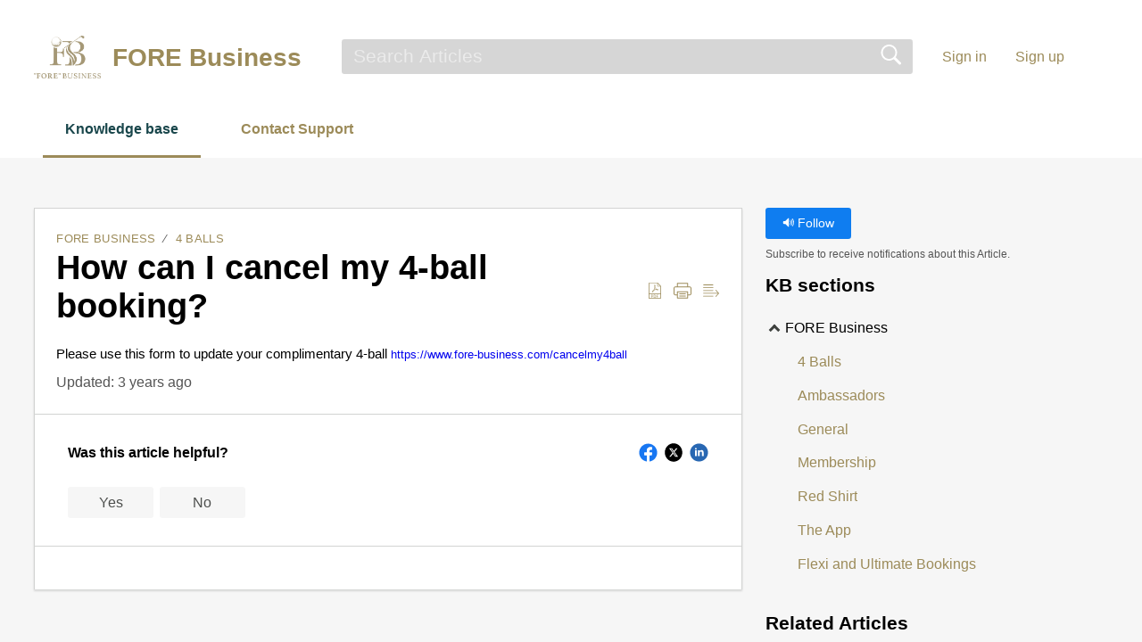

--- FILE ---
content_type: text/html;charset=UTF-8
request_url: https://thehub.fore-business.com/portal/en-gb/kb/articles/how-can-i-cancel-my-4-ball-booking
body_size: 7345
content:

<!DOCTYPE html>
<html id="portal_html" lang=en-gb><head>                  
<meta http-equiv="X-UA-Compatible" content="IE=edge" /><meta name="viewport" content="width=device-width, initial-scale=1, maximum-scale=1" /><meta http-equiv="Cache-Control" content="no-cache, no-store, must-revalidate" /><meta http-equiv="Pragma" content="no-cache" />
<title>How can I cancel my 4-ball booking?</title>
 
<meta  name="description" content="Please use this form to update your complimentary 4-ball https://www.fore-business.com/cancelmy4ball"/>
<meta  name="keywords" content="How Can I Cancel My 4-ball Booking? | FORE Business | 4 Balls | FORE Business"/>
<meta  name="twitter:card" content="summary"/>
 
<link rel="canonical" href="https://thehub.fore-business.com/portal/en-gb/kb/articles/how-can-i-cancel-my-4-ball-booking"/> 
<meta property="og:title" content="How can I cancel my 4-ball booking?" />
<meta property="og:site_name" content="FORE Business" />
<meta property="og:description" content="Please use this form to update your complimentary 4-ball https://www.fore-business.com/cancelmy4ball" />
<meta property="og:type" content="article" />
<meta property="og:locale" content="en-gb" />
<meta property="og:url" content="https://thehub.fore-business.com/portal/en-gb/kb/articles/how-can-i-cancel-my-4-ball-booking" />
 
<link  rel="alternate" hreflang="en-gb" href="https://thehub.fore-business.com/portal/en-gb/kb/articles/how-can-i-cancel-my-4-ball-booking"/>
<link  rel="alternate" hreflang="x-default" href="https://thehub.fore-business.com/portal/en-gb/kb/articles/how-can-i-cancel-my-4-ball-booking"/>
 
<link rel="preconnect" href="//static.zohocdn.com"><script nonce="e4b60d6fcf74946937dfcf6574d87338">var PortalInfo = JSON.parse("{\x22csp\x22:{\x22scriptSrcNonce\x22:\x22e4b60d6fcf74946937dfcf6574d87338\x22},\x22agentsLoginPageURL\x22:\x22\x22,\x22isJWTEnabled\x22:false,\x22endUsersLoginPageURL\x22:\x22\x22,\x22profileStatus\x22:null,\x22i18NLangFile\x22:\x22en_GB\x22,\x22isHCDomainForInlineImageEnabled\x22:false,\x22isNewCaptchaEnabled\x22:true,\x22nimbusEditorUrl\x22:\x22static.zohocdn.com\/zoho\-desk\-editor\x22,\x22isNewASAP\x22:true,\x22isSEOClientRenderingEnabled\x22:false,\x22isEmbedChatButtonEnabled\x22:true,\x22agentSigninIframeURL\x22:\x22https:\/\/thehub.fore\-business.com\/support\/forebusiness\/ShowHomePage.do\x22,\x22isTicketExportEnabled\x22:true,\x22isRemoteAuthEnabled\x22:false,\x22isAttachmentFileTypeRestrictionEnabled\x22:true,\x22isTicketsViewCountEnabled\x22:false,\x22isCDNCustomScriptEnabled\x22:false,\x22helpCenterInfo\x22:{\x22tabs\x22:[{\x22isDefault\x22:true,\x22displayName\x22:\x22HelpCenter\x22,\x22name\x22:\x22Solutions\x22,\x22isVisible\x22:true},{\x22isDefault\x22:false,\x22displayName\x22:\x22Home\x22,\x22name\x22:\x22Home\x22,\x22isVisible\x22:false},{\x22isDefault\x22:false,\x22displayName\x22:\x22Contact Support\x22,\x22name\x22:\x22Cases\x22,\x22isVisible\x22:true},{\x22isDefault\x22:false,\x22displayName\x22:\x22Community\x22,\x22name\x22:\x22Community\x22,\x22isVisible\x22:true},{\x22isDefault\x22:false,\x22displayName\x22:\x22SubmitRequest\x22,\x22name\x22:\x22SubmitRequest\x22,\x22isVisible\x22:true}],\x22logoLinkBackUrl\x22:\x22\x22,\x22departmentIds\x22:[\x2241726000000007061\x22],\x22locale\x22:\x22en\-gb\x22,\x22isOIDCEnabled\x22:false,\x22orgId\x22:\x2220069004211\x22,\x22CustomizationDetails\x22:{\x22footerHtml\x22:null,\x22headerHtml\x22:null,\x22css\x22:null,\x22customThemeId\x22:\x2241726000000263043\x22,\x22color\x22:{\x22menuBar\x22:{\x22border\x22:{\x22hex\x22:\x22#9c8b59\x22,\x22opacity\x22:null},\x22normalMenu\x22:{\x22hex\x22:\x22#9c8b59\x22,\x22opacity\x22:null},\x22selectedMenu\x22:{\x22hex\x22:\x22#1a474c\x22,\x22opacity\x22:null},\x22hoverMenuText\x22:null,\x22selectedMenuText\x22:null,\x22hoverMenu\x22:{\x22hex\x22:\x22#1a474c\x22,\x22opacity\x22:null},\x22normalMenuText\x22:null},\x22buttons\x22:{\x22secondary\x22:{\x22hex\x22:\x22#f6f6f6\x22,\x22opacity\x22:null},\x22primaryText\x22:{\x22hex\x22:\x22#ffffff\x22,\x22opacity\x22:null},\x22primary\x22:{\x22hex\x22:\x22#0f7df0\x22,\x22opacity\x22:null},\x22secondaryText\x22:{\x22hex\x22:\x22#4d4f4d\x22,\x22opacity\x22:null}},\x22tab\x22:{\x22background\x22:{\x22hex\x22:\x22#9c8b59\x22,\x22opacity\x22:null},\x22opacity\x22:\x220\x22},\x22footer\x22:null,\x22breadCrumb\x22:null,\x22link\x22:{\x22normalText\x22:{\x22hex\x22:\x22#9c8b59\x22,\x22opacity\x22:null},\x22selectedText\x22:{\x22hex\x22:\x22#9c8b59\x22,\x22opacity\x22:null},\x22primaryText\x22:null,\x22primaryHoverText\x22:null,\x22primarySelectedText\x22:null,\x22hoverText\x22:{\x22hex\x22:\x22#1a474c\x22,\x22opacity\x22:null},\x22secondaryText\x22:null,\x22secondaryHoverText\x22:null},\x22header\x22:{\x22background\x22:{\x22image\x22:{\x22fileName\x22:\x22About\-us\-networking1.jpg\x22,\x22imageURL\x22:\x22https:\/\/desk.zoho.eu\/portal\/api\/customThemes\/41726000000263043\/images\/1062367000000004007?portalId=edbsne36d3f5e56de0e15a42d4162b3286791f5310313735854b2cf465eadfe2b3158\x22,\x22imageDataURI\x22:null,\x22id\x22:\x221062367000000004007\x22},\x22color\x22:null,\x22endColor\x22:null,\x22enabled\x22:[],\x22startColor\x22:null},\x22backgroundImage\x22:null,\x22text\x22:{\x22hex\x22:\x22#9c8b59\x22,\x22opacity\x22:null},\x22backgroundEnd\x22:{\x22hex\x22:\x22#ffffff\x22,\x22opacity\x22:null},\x22textHover\x22:null,\x22backgroundStart\x22:{\x22hex\x22:\x22#ffffff\x22,\x22opacity\x22:null}},\x22body\x22:{\x22middleContainer\x22:null,\x22background\x22:{\x22hex\x22:\x22#f6f6f6\x22,\x22opacity\x22:null}}},\x22themeVersionID\x22:\x22v1176767991166\x22,\x22name\x22:\x22Materialize\x22,\x22font\x22:null},\x22isMultiLayoutEnabled\x22:false,\x22isZohoOneEnabled\x22:false,\x22portalName\x22:\x22forebusiness\x22,\x22baseDomain\x22:\x22https:\/\/desk.zoho.eu\x22,\x22portalId\x22:\x22edbsne36d3f5e56de0e15a42d4162b3286791f5310313735854b2cf465eadfe2b3158\x22,\x22KB\x22:{\x22comments\x22:{\x22uuid\x22:\x2204bd5201\-54d3\-4dc4\-9313\-6b035cbef660\x22}},\x22id\x22:\x2241726000000083069\x22,\x22isSMSAuthEnabled\x22:false,\x22preferences\x22:{\x22isKBWatchListEnabled\x22:true,\x22isAccountTicketViewable\x22:false,\x22isArticleUpdatedTimeVisible\x22:true,\x22isMultiLayoutGridViewEnabled\x22:true,\x22articleFeedbackFormOnDislike\x22:\x22show\x22,\x22isSEONoIndexNoFollowSetAcrossAllPages\x22:false,\x22isSignUpFormCustomized\x22:false,\x22tocPosition\x22:\x22top\x22,\x22showFeedbackFormOnDislike\x22:true,\x22isTicketViewsEnabled\x22:true,\x22isCustomStatusFilterEnabled\x22:false,\x22isArticleAuthorInfoVisible\x22:false,\x22isSelfSignUp\x22:true,\x22isImageWaitEnabled\x22:true,\x22isKBEndUsersCommentEnabled\x22:false,\x22isCommunityEnabled\x22:false,\x22isKBModerationEnabled\x22:true,\x22isTocEnabled\x22:true,\x22isClientDebuggingEnabled\x22:false,\x22isPayloadEncryptionEnabled\x22:false,\x22guestUserAccessRestriction\x22:{\x22submitTicket\x22:false},\x22signupFormLayout\x22:\x22STATIC_FORM\x22,\x22isUserDeletionEnabled\x22:true,\x22isSEOSetAcrossAllPages\x22:true,\x22isHelpCenterPublic\x22:true,\x22searchScope\x22:\x22section\x22,\x22isKBCommentAttachmentsEnabled\x22:true,\x22isCommunityAtMentionEnabled\x22:true,\x22imageWaitingTime\x22:\x221000\x22,\x22isMultilingualEnabled\x22:false,\x22communityLandingPage\x22:\x22allcategory\x22,\x22isKBEnabled\x22:true,\x22isSecondaryContactsEnabled\x22:true,\x22isKBCommentsRecycleBinEnabled\x22:true,\x22isOnHoldEnabled\x22:true,\x22isContactAccountMultiMappingEnabled\x22:false,\x22isOTPBasedAuthenticationEnabled\x22:false,\x22isGamificationEnabled\x22:false,\x22isTagsEnabled\x22:true},\x22activeLocales\x22:[{\x22i18nLocaleName\x22:\x22English (United Kingdom)\x22,\x22name\x22:\x22FORE Business\x22,\x22locale\x22:\x22en\-gb\x22,\x22type\x22:\x22DEFAULT\x22,\x22status\x22:\x22ACCESIBLE_IN_HELPCENTER\x22}],\x22url\x22:\x22https:\/\/thehub.fore\-business.com\/portal\/\x22,\x22logoUrl\x22:\x22https:\/\/contacts.zoho.eu\/file?ot=8\x26t=serviceorg\x26ID=20069004211\x22,\x22accountId\x22:\x2230001365940\x22,\x22locales\x22:[{\x22localeCode\x22:\x22en\-gb\x22,\x22name\x22:\x22English (United Kingdom)\x22}],\x22isDefault\x22:true,\x22name\x22:\x22FORE Business\x22,\x22favIconUrl\x22:\x22https:\/\/thehub.fore\-business.com\/portal\/api\/helpCenters\/41726000000083069\/favIcon\/1062367000000063558?orgId=20069004211\x22,\x22primaryLocale\x22:\x22en\-gb\x22},\x22hcUsersSignInIframeURL\x22:\x22https:\/\/accounts.zohoportal.eu\/accounts\/signin?_sh=false\x26client_portal=true\x26servicename=ZohoSupport\x22,\x22showAgentLoginInHC\x22:false,\x22asapAppURL\x22:\x22https:\/\/desk.zoho.eu\/portal\/api\/web\/asapApp\/41726000070913113?orgId=20069004211\x22,\x22zAppsFrameUrl\x22:\x22{{uuId}}.zappsusercontent.eu\x22,\x22isCPSamlEnabled\x22:false,\x22zuid\x22:\x22\x22,\x22customScript\x22:null,\x22iamDomainOfHC\x22:\x22https:\/\/accounts.zohoportal.eu\x22,\x22gtmId\x22:null,\x22attachmentControl\x22:{\x22type\x22:\x22FULL_PERMISSION\x22},\x22cssforMobileOTP\x22:\x22\/portal\/css\/hc_new_signin.css\x22,\x22csrf_token\x22:\x221165dfc4\-bb38\-4695\-b4b9\-c31a13124f14\x22,\x22nimbusThemeUrl\x22:\x22static.zohocdn.com\/helpcenter\/materialize\x22,\x22sandboxDomain\x22:\x22deskportal.zoho.eu\x22,\x22isTicketIdRedirectionEnabled\x22:true,\x22hcUsersSignUpRegisterScriptURL\x22:\x22\x22,\x22isSigninUsingZohoEnabled\x22:false,\x22pageSenseTrackingScript\x22:null,\x22isBotRequest\x22:true,\x22isGoalAnalyticsEnabled\x22:false,\x22moduleInfoMap\x22:{\x22Products\x22:{\x22changed_module_sanitized\x22:\x22products\x22,\x22changed_i18n_module\x22:\x22Products\x22,\x22changed_module\x22:\x22Products\x22,\x22changed_module_apikey\x22:\x22products\x22,\x22changed_i18n_plural_module\x22:\x22Products\x22,\x22changed_sing_module\x22:\x22Product\x22,\x22changed_plural_module\x22:\x22Products\x22,\x22changed_i18n_sing_module\x22:\x22Product\x22},\x22Solutions\x22:{\x22changed_module_sanitized\x22:\x22help\-center\x22,\x22changed_i18n_module\x22:\x22Help Center\x22,\x22changed_module\x22:\x22Help Center\x22,\x22changed_module_apikey\x22:\x22kbCategory\x22,\x22changed_i18n_plural_module\x22:\x22Articles\x22,\x22changed_sing_module\x22:\x22Article\x22,\x22changed_plural_module\x22:\x22Articles\x22,\x22changed_i18n_sing_module\x22:\x22Article\x22},\x22Contacts\x22:{\x22changed_module_sanitized\x22:\x22contacts\x22,\x22changed_i18n_module\x22:\x22Contacts\x22,\x22changed_module\x22:\x22Contacts\x22,\x22changed_module_apikey\x22:\x22contacts\x22,\x22changed_i18n_plural_module\x22:\x22Contacts\x22,\x22changed_sing_module\x22:\x22Contact\x22,\x22changed_plural_module\x22:\x22Contacts\x22,\x22changed_i18n_sing_module\x22:\x22Contact\x22},\x22Customers\x22:{\x22changed_module_sanitized\x22:\x22customers\x22,\x22changed_i18n_module\x22:\x22Customers\x22,\x22changed_module\x22:\x22Customers\x22,\x22changed_module_apikey\x22:\x22customers\x22,\x22changed_i18n_plural_module\x22:\x22Customers\x22,\x22changed_sing_module\x22:\x22Customer\x22,\x22changed_plural_module\x22:\x22Customers\x22,\x22changed_i18n_sing_module\x22:\x22Customer\x22},\x22Cases\x22:{\x22changed_module_sanitized\x22:\x22tickets\x22,\x22changed_i18n_module\x22:\x22Tickets\x22,\x22changed_module\x22:\x22Tickets\x22,\x22changed_module_apikey\x22:\x22tickets\x22,\x22changed_i18n_plural_module\x22:\x22Tickets\x22,\x22changed_sing_module\x22:\x22Tickets\x22,\x22changed_plural_module\x22:\x22Tickets\x22,\x22changed_i18n_sing_module\x22:\x22Tickets\x22},\x22Community\x22:{\x22changed_module_sanitized\x22:\x22community\x22,\x22changed_i18n_module\x22:\x22Community\x22,\x22changed_module\x22:\x22Community\x22,\x22changed_module_apikey\x22:\x22community\x22,\x22changed_i18n_plural_module\x22:\x22Community\x22,\x22changed_sing_module\x22:\x22Community\x22,\x22changed_plural_module\x22:\x22Community\x22,\x22changed_i18n_sing_module\x22:\x22Community\x22},\x22Accounts\x22:{\x22changed_module_sanitized\x22:\x22accounts\x22,\x22changed_i18n_module\x22:\x22Accounts\x22,\x22changed_module\x22:\x22Accounts\x22,\x22changed_module_apikey\x22:\x22accounts\x22,\x22changed_i18n_plural_module\x22:\x22Accounts\x22,\x22changed_sing_module\x22:\x22Account\x22,\x22changed_plural_module\x22:\x22Accounts\x22,\x22changed_i18n_sing_module\x22:\x22Account\x22}},\x22helpCentreIamDomain\x22:\x22https:\/\/accounts.zohoportal.eu\x22,\x22hcUsersForgotPwdIframeURL\x22:\x22https:\/\/accounts.zohoportal.eu\/accounts\/password\/forgot?_sh=false\x26_embed=true\x26client_portal=true\x26servicename=ZohoSupport\x26_hn=true\x22,\x22isNewAPIForKB\x22:true,\x22isCustomerHappinessEnabled\x22:false,\x22editorVersion\x22:\x225.3.7\x22,\x22agentForgotPwdURL\x22:\x22https:\/\/accounts.zoho.eu\/password?servicename=ZohoSupport\x26serviceurl=%2Fsupport%2Fforebusiness\x26service_language=en\x22,\x22editorUrl\x22:\x22https:\/\/static.zohocdn.com\/zoho\-desk\-editor\/EV5.3.7\/js\/ZohoDeskEditor.js\x22,\x22serviceName\x22:\x22ZohoSupport\x22,\x22isFolderPermalinkEnabled\x22:false,\x22userId\x22:\x22\x22,\x22accountsUrls\x22:{\x22forgotPasswordIframeUrl\x22:\x22https:\/\/thehub.fore\-business.com\/accounts\/p\/30001365940\/password?servicename=ZohoSupport\x22,\x22logoutUrl\x22:\x22https:\/\/thehub.fore\-business.com\/accounts\/p\/30001365940\/logout?servicename=ZohoSupport\x22,\x22signInIframeUrl\x22:\x22https:\/\/thehub.fore\-business.com\/accounts\/p\/30001365940\/signin?servicename=ZohoSupport\x22,\x22reloginUrl\x22:\x22https:\/\/thehub.fore\-business.com\/accounts\/p\/30001365940\/account\/v1\/relogin?servicename=ZohoSupport\x22},\x22defaultDepId\x22:\x2241726000000007061\x22,\x22isFederatedLoginEnabled\x22:false,\x22isFreePlan\x22:false,\x22agentInterfaceIamDomain\x22:\x22https:\/\/accounts.zoho.eu\x22}")

function inIframe(){try{return window.self!==window.top}catch(n){return!0}}var loadingInIframe=inIframe()
try{if(loadingInIframe){var parentWindow=window.parent||{},portalPortalInfo=parentWindow.PortalInfo||{},parentHelpcenterInfo=portalPortalInfo.helpCenterInfo||{},parentPortalUrl=parentHelpcenterInfo.url,helpCenterInfo=PortalInfo.helpCenterInfo||{}
if(helpCenterInfo.url==parentPortalUrl){var hcCustomizationTemp=void 0===parentWindow.hcCustomization?!1:parentWindow.hcCustomization
!hcCustomizationTemp&&window.parent.location.reload()}}}catch(e){console.log("Couldn't access parent page")};
var deploymentType = "EU";
var isPortalMarketPlaceEnabled = "false";
var cdnDomain = {
portalJs : "//static.zohocdn.com\/helpcenter\/materialize/",
portalCss : "//static.zohocdn.com\/helpcenter\/materialize/",
portalImages : "//static.zohocdn.com\/helpcenter\/materialize/",
portalFonts : "//static.zohocdn.com\/helpcenter\/materialize/"
}
var awsDomain={
portalJs : "//static.zohocdn.com\/helpcenter\/materialize/",
portalCss : "//static.zohocdn.com\/helpcenter\/materialize/",
portalImages : "//static.zohocdn.com\/helpcenter\/materialize/",
portalFonts : "//static.zohocdn.com\/helpcenter\/materialize/"
}
PortalInfo [ "nimbusCDNFingerprints" ] = {"topics.js":"topics.f35cf91a9ca60b89bb54_.js","contributors.js":"contributors.9e8b27a8137a34a149ef_.js","ticketIconContent.js":"ticketIconContent.5329ab572e26c4b22dcd_.js","articles.js":"articles.c360485f42f72f1ecd3c_.js","attachmentIconContent.js":"attachmentIconContent.bead478a06a9f02f75ad_.js","profile.js":"profile.55ed8d0ba0d32a9770df_.js","clonerepo.js":"clonerepo.c3ffb6623bc79276dfc4.js","ticket.js":"ticket.0d6f2df80e34e3c0bdb3_.js","vendor.js":"vendor.b495b93fdc628628f195_.js","community.js":"community.3c23b1fba41edd3cae2c_.js","editorInit.js":"editorInit.355b8f5ade2662631114.js","d3.js":"d3.3ec89f2536df117eb956.js","react.js":"react.vendor.12ad10360c9f04766bfd_.js","widget.js":"widget.99c6fb1512fdb2b83130_.js","search.js":"search.f1324573c7b2635d7a39_.js","runtime~main.js":"runtime~main.2182f4f4ee78da241fa3_.js","runtime~widget.js":"runtime~widget.5cfb56f88b6221ab8d81_.js","article.js":"article.1f669a0a371204024821_.js","module.js":"module.f57d12cc0b32fb3c0115_.js","main.js":"main.567cf83defdc70f52408_.js","ZohoCharts.min.js":"ZohoCharts.min.cabace3b2b984aceae99.js","accessibility.js":"accessibility.550110a9cabb506550be_.js"};
PortalInfo [ "nimbusCDNFingerprintsCSS" ] = {"community.css":"community.3c23b1fba41edd3cae2c_.css","main.css":"main.567cf83defdc70f52408_.css","zohohckbarticlenotes.css":"zohohckbarticlenotes.6696329de3be73e03b22.css","accessibility.css":"accessibility.550110a9cabb506550be_.css","search.css":"search.f1324573c7b2635d7a39_.css","theme1.css":"theme1.803b364a38c97b6ad492.css","articles.css":"articles.c360485f42f72f1ecd3c_.css","print.css":"print.a697db39c456226deb70.css","module.css":"module.f57d12cc0b32fb3c0115_.css","base.css":"base.0a5adbecdbcaced3e4e9.css","default.css":"default.66323615ae93f35c4821.css","styleguide.css":"styleguide.a4f32e2459d38d9f73df.css","article.css":"article.1f669a0a371204024821_.css","topics.css":"topics.f35cf91a9ca60b89bb54_.css","showoriginal.css":"showoriginal.ff19cdb39840da637f89.css","profile.css":"profile.55ed8d0ba0d32a9770df_.css","ticket.css":"ticket.0d6f2df80e34e3c0bdb3_.css","kbeditorinner.css":"kbeditorinner.63832d41d5b4aad6d14f.css","hc_authentication.css":"hc_authentication.0e2829e133f2c2392a17.css","contributors.css":"contributors.9e8b27a8137a34a149ef_.css"} || {};
Object.assign ( PortalInfo [ "nimbusCDNFingerprints" ] || {}, {"topics.js":"topics.f35cf91a9ca60b89bb54_.js","contributors.js":"contributors.9e8b27a8137a34a149ef_.js","ticketIconContent.js":"ticketIconContent.5329ab572e26c4b22dcd_.js","articles.js":"articles.c360485f42f72f1ecd3c_.js","attachmentIconContent.js":"attachmentIconContent.bead478a06a9f02f75ad_.js","profile.js":"profile.55ed8d0ba0d32a9770df_.js","clonerepo.js":"clonerepo.c3ffb6623bc79276dfc4.js","ticket.js":"ticket.0d6f2df80e34e3c0bdb3_.js","vendor.js":"vendor.b495b93fdc628628f195_.js","community.js":"community.3c23b1fba41edd3cae2c_.js","editorInit.js":"editorInit.355b8f5ade2662631114.js","d3.js":"d3.3ec89f2536df117eb956.js","react.js":"react.vendor.12ad10360c9f04766bfd_.js","widget.js":"widget.99c6fb1512fdb2b83130_.js","search.js":"search.f1324573c7b2635d7a39_.js","runtime~main.js":"runtime~main.2182f4f4ee78da241fa3_.js","runtime~widget.js":"runtime~widget.5cfb56f88b6221ab8d81_.js","article.js":"article.1f669a0a371204024821_.js","module.js":"module.f57d12cc0b32fb3c0115_.js","main.js":"main.567cf83defdc70f52408_.js","ZohoCharts.min.js":"ZohoCharts.min.cabace3b2b984aceae99.js","accessibility.js":"accessibility.550110a9cabb506550be_.js"} );
window.isAWSEnabled = false;
/* 			window.addCDNExpireCookie=function(){if("undefined"==typeof navigator||navigator.onLine){var n=new Date,t=new Date(n);t.setDate(n.getDate()+1),document.cookie="aws_cdn_failed=1;expires="+t.toGMTString()}},
window.isAWSCDNUrl=function(n,t){var i=window.awsDomain[t];return!(!i||-1===n.indexOf(i))},
window.onNotifyError=function(n,t){if(isAWSCDNUrl(n,t)){addCDNExpireCookie();location.reload(!0)}},
window.isAWSCDNFailed=function(){var n=document.cookie.match("aws_cdn_failed=(.*?)(;|$)");return!!n&&"1"===unescape(n[1])},
*/			window.getStaticDomain=function(){var n=cdnDomain;return window.staticDomain?Object.assign?Object.assign({},window.staticDomain,n):Object.keys(n).reduce(function(t,i){return t[i]=n[i],t},window.staticDomain):n},
window.makeRequest=function(n,t){return new Promise(function(i,e){var o=new XMLHttpRequest;o.open(n,t),o.onload=function(){this.status>=200&&this.status<300?i(o.response):e({status:this.status,statusText:o.statusText})},o.send()})},
window.staticDomain=getStaticDomain();

if(!window.Promise){var setTimeoutFunc=setTimeout;function noop(){}function bind(e,n){return function(){e.apply(n,arguments)}}function handle(e,n){for(;3===e._state;)e=e._value;0!==e._state?(e._handled=!0,Promise._immediateFn(function(){var t=1===e._state?n.onFulfilled:n.onRejected;if(null!==t){var o;try{o=t(e._value)}catch(e){return void reject(n.promise,e)}resolve(n.promise,o)}else(1===e._state?resolve:reject)(n.promise,e._value)})):e._deferreds.push(n)}function resolve(e,n){try{if(n===e)throw new TypeError("A promise cannot be resolved with itself.");if(n&&("object"==typeof n||"function"==typeof n)){var t=n.then;if(n instanceof Promise)return e._state=3,e._value=n,void finale(e);if("function"==typeof t)return void doResolve(bind(t,n),e)}e._state=1,e._value=n,finale(e)}catch(n){reject(e,n)}}function reject(e,n){e._state=2,e._value=n,finale(e)}function finale(e){2===e._state&&0===e._deferreds.length&&Promise._immediateFn(function(){e._handled||Promise._unhandledRejectionFn(e._value)});for(var n=0,t=e._deferreds.length;n<t;n++)handle(e,e._deferreds[n]);e._deferreds=null}function Handler(e,n,t){this.onFulfilled="function"==typeof e?e:null,this.onRejected="function"==typeof n?n:null,this.promise=t}function doResolve(e,n){var t=!1;try{e(function(e){t||(t=!0,resolve(n,e))},function(e){t||(t=!0,reject(n,e))})}catch(e){if(t)return;t=!0,reject(n,e)}}window.Promise=function e(n){if(!(this instanceof e))throw new TypeError("Promises must be constructed via new");if("function"!=typeof n)throw new TypeError("not a function");this._state=0,this._handled=!1,this._value=void 0,this._deferreds=[],doResolve(n,this)};var _proto=Promise.prototype;_proto.catch=function(e){return this.then(null,e)},_proto.then=function(e,n){var t=new this.constructor(noop);return handle(this,new Handler(e,n,t)),t},Promise.all=function(e){return new Promise(function(n,t){if(!e||void 0===e.length)throw new TypeError("Promise.all accepts an array");var o=Array.prototype.slice.call(e);if(0===o.length)return n([]);var r=o.length;function i(e,s){try{if(s&&("object"==typeof s||"function"==typeof s)){var c=s.then;if("function"==typeof c)return void c.call(s,function(n){i(e,n)},t)}o[e]=s,0==--r&&n(o)}catch(e){t(e)}}for(var s=0;s<o.length;s++)i(s,o[s])})},Promise.resolve=function(e){return e&&"object"==typeof e&&e.constructor===Promise?e:new Promise(function(n){n(e)})},Promise.reject=function(e){return new Promise(function(n,t){t(e)})},Promise.race=function(e){return new Promise(function(n,t){for(var o=0,r=e.length;o<r;o++)e[o].then(n,t)})},Promise._immediateFn="function"==typeof setImmediate&&function(e){setImmediate(e)}||function(e){setTimeoutFunc(e,0)},Promise._unhandledRejectionFn=function(e){"undefined"!=typeof console&&console&&console.warn("Possible Unhandled Promise Rejection:",e)}}
var headerHtmlPromise, footerHtmlPromise;
var customizationObj= PortalInfo.helpCenterInfo.CustomizationDetails || {};
if(customizationObj.headerHtml){
headerHtmlPromise= makeRequest('GET',customizationObj.headerHtml)//No I18N
}
if(customizationObj.footerHtml){
footerHtmlPromise= makeRequest('GET',customizationObj.footerHtml)//No I18N
}</script><link href="https://thehub.fore-business.com/portal/api/helpCenters/41726000000083069/favIcon/1062367000000063558?orgId=20069004211" TYPE='IMAGE/X-ICON' REL='SHORTCUT ICON'/>
<link rel="stylesheet" type="text/css" integrity="sha384-QS93lV1AFeYJCP7WODTV1Y3xqpcfPZmyiL8KQiXNkBxSxrJ7BBmvGdiZh1P8GyG+" crossorigin="anonymous" href="//static.zohocdn.com/helpcenter/materialize/css/main.567cf83defdc70f52408_.css"></link>
<style id="customCss"></style>

<script type="text/javascript" nonce="e4b60d6fcf74946937dfcf6574d87338" integrity="sha384-Q7/Yr/2TO46oYNB3uQ4uE/TYh2fMoAH/aGCKNIqIGCptCr54FIJ0rBi1MCk83Ozp" crossorigin="anonymous"  src="//static.zohocdn.com/helpcenter/materialize/js/react.vendor.12ad10360c9f04766bfd_.js"></script>
<script type="text/javascript" nonce="e4b60d6fcf74946937dfcf6574d87338" integrity="sha384-o7Z9jtxNFy7Iy0+VwU8LgJ7FYn8lOtM3oCv/aIEuEaW3lkWr+CUOBoCQTIUC9SD4" crossorigin="anonymous" src="//static.zohocdn.com/helpcenter/materialize/js/vendor.b495b93fdc628628f195_.js"></script>
<script type="text/javascript" nonce="e4b60d6fcf74946937dfcf6574d87338" integrity="sha384-0xBHiMDwpc9DAql1q6nJ75O5WgbOyuZMYCWVraPvwZjoCJUNfqvsi2kRYnpZMtiv" crossorigin="anonymous" src="//static.zohocdn.com/helpcenter/materialize/js/main.567cf83defdc70f52408_.js"></script>
<script type="text/javascript" nonce="e4b60d6fcf74946937dfcf6574d87338" integrity="sha384-njtlmgsBfwYEmaBfXD4/oBCVsT8lh/cP8LytJVaC1QSR9ocg9hGk6fxs8C4QicCQ" crossorigin="anonymous" src="//static.zohocdn.com/helpcenter/materialize/js/runtime~main.2182f4f4ee78da241fa3_.js"></script>
<script type="text/javascript" nonce="e4b60d6fcf74946937dfcf6574d87338" integrity="sha384-xj/JYxwbWKuQBTh9sw+zNw3OvsO6Mv7p/+m+b1RVRUoMKznnZvJVE8jUtDX5vhv/" crossorigin="anonymous" src="//static.zohocdn.com/helpcenter/materialize/i18n/en_GB.3c5e9bf3b621bca2f00e.js"></script></head><body class="body"><div id="container"/>
<h1>How can I cancel my 4-ball booking?</h1>

<div id="seoBodyContent"><div><div><h1>How can I cancel my 4-ball booking?</h1></div>
<div><span><p style="margin: 0px; font-variant-numeric: normal; font-stretch: normal; font-size: 13px; line-height: normal; color: rgb(220, 161, 13)" class="p1"><span style="color: rgb(0, 0, 0); font-size: 14.6667px">Please use this form to update your complimentary 4-ball&nbsp;</span><a rel="noopener noreferrer" href="https://www.fore-business.com/cancelmy4ball">https://www.fore-business.com/cancelmy4ball</a></p></span><div>
</div>
<ul></ul>
<ul><li><h1>Related Articles</h1></li>
<li><a href="https://thehub.fore-business.com/portal/en-gb/kb/articles/how-can-i-check-my-4-ball-booking" rel="noopener" target="_blank" ><h2>How can I check my 4-ball booking?</h2></a><div><span>Please use this form to update your complimentary 4-ball https://www.fore-business.com/bookmy4ball and click the check my 4 ball button.</span></div></li>
<li><a href="https://thehub.fore-business.com/portal/en-gb/kb/articles/how-can-i-change-my-4-ball-booking" rel="noopener" target="_blank" ><h2>How can I change my 4-ball booking?</h2></a><div><span>Please use this form to update your complimentary 4-ball https://www.fore-business.com/bookmy4ball</span></div></li>
<li><a href="https://thehub.fore-business.com/portal/en-gb/kb/articles/how-do-i-book-my-4-ball" rel="noopener" target="_blank" ><h2>How do I book my 4-ball?</h2></a><div><span>Please use this form to request your complimentary 4-ball https://www.fore-business.com/bookmy4ball</span></div></li>
<li><a href="https://thehub.fore-business.com/portal/en-gb/kb/articles/how-do-i-cancel-my-forth-coming-flexi-or-ultimate-trip" rel="noopener" target="_blank" ><h2>How do I cancel my forth coming Flexi or Ultimate trip?</h2></a><div><span>All Flexi and Ultimate visits can be re scheduled using the below link and selecting change trips. https://www.fore-business.com/rebooking-cancel-for-flexi-ultimate-member</span></div></li>
<li><a href="https://thehub.fore-business.com/portal/en-gb/kb/articles/i-d-like-to-cancel-my-golden-ticket" rel="noopener" target="_blank" ><h2>I’d like to cancel my golden ticket.</h2></a><div><span>Please email accounts@fore-business.com and our team will be able to assist you. You may wish to consider to change your Golden Ticket free trial month to another date as we understand work can get in the way of your networking schedule and growing ...</span></div></li>
</ul>
</div> 
<script nonce="e4b60d6fcf74946937dfcf6574d87338">renderApp && renderApp();</script>
</body></html>